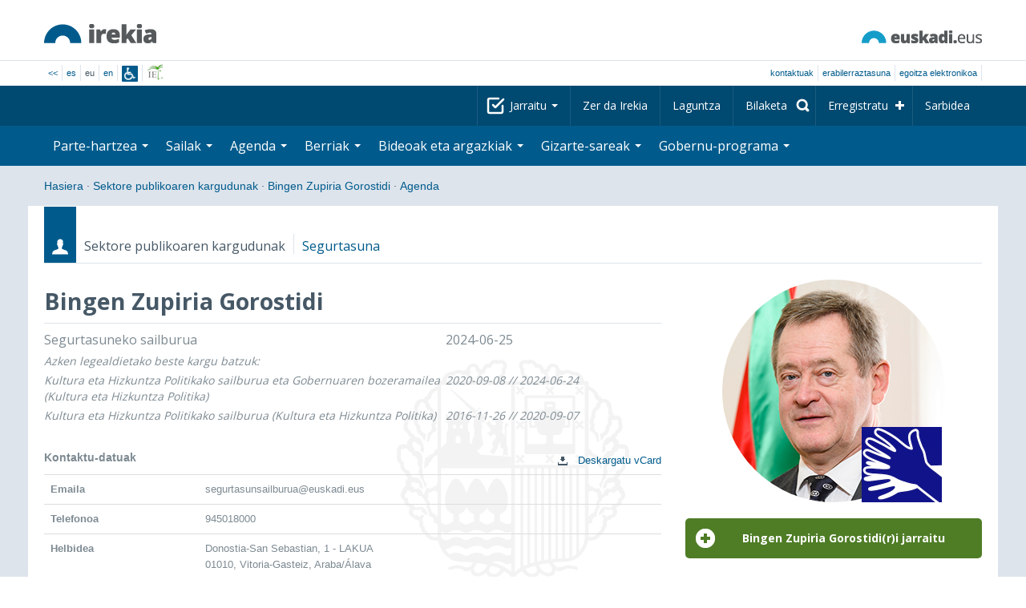

--- FILE ---
content_type: text/html; charset=utf-8
request_url: https://www.irekia.euskadi.eus/eu/politicians/4/events?day=4&month=5&year=2019
body_size: 12978
content:
<!DOCTYPE html>
<!-- paulirish.com/2008/conditional-stylesheets-vs-css-hacks-answer-neither/ -->
<!--[if lt IE 7]> <html class="no-js ie6 oldie" lang="eu"> <![endif]-->
<!--[if IE 7]>    <html class="no-js ie7 oldie" lang="eu"> <![endif]-->
<!--[if IE 8]>    <html class="no-js ie8 oldie" lang="eu"> <![endif]-->
<!--[if IE 9]>    <html class="no-js ie9" lang="eu"> <![endif]-->

<!-- Consider adding an manifest.appcache: h5bp.com/d/Offline -->
<!--[if gt IE 8]><!--> <html class="no-js" lang="eu"> <!--<![endif]-->
<head>
  <meta http-equiv="content-type" content="text/html; charset=UTF-8">
  <!-- <meta charset="utf-8"> -->
  <!-- <meta http-equiv="Content-Script-Type" content="text/javascript"> -->
  <!-- <meta http-equiv="Content-Style-Type" content="text/css"> -->
  <meta http-equiv="X-UA-Compatible" content="IE=edge">

  <meta name="Description" lang="eu" content="Eusko Jaurlaritza - Gobierno Vascon gardentasuna eta herritarren parte-hartzea">
  <meta name="Keywords" lang="eu" content="Euskadi, País Vasco, Eusko Jaurlaritza - Gobierno Vasco, transparencia, participación ciudadana, gobierno abierto, Irekia,    Eusko Jaurlaritza, Lehendakari, gardentasuna, herritarren parte-hartzea, gobernu irekia, Basque Country,    Basque Government, Open Government, Transparency">
  <meta name="author" content="Irekia">
  
  <meta name="csrf-token" content="wUlV_GFaJwpLWh8xhQvP2pfC4tOHMWETopUEvYto8APlRG7BNAU4dIE5huxZAmPjVUHVO6OY6gnk1pQD1A6s6w">
  <meta name="csrf-param" content="authenticity_token">

<script defer data-domain="irekia.euskadi.eus" src="https://ef820.efaber.net/js/plausible.js"></script>
<script defer data-domain="irekia.euskadi.eus" src="https://pl.irekia.euskadi.eus/js/plausible.js"></script>

  <!-- Mobile viewport optimized: j.mp/bplateviewport -->
  <meta name="viewport" content="width=1210">
  <meta name="theme-color" content="#EAEAEA">
  
  <meta property="fb:pages" content="1567494823469990">
  <meta property="fb:pages" content="416723460540">

  <meta name="mobile-web-app-capable" content="yes">
<meta name="application-name" content="Irekia">

<!-- Add to homescreen for Safari on iOS -->
<meta name="apple-mobile-web-app-capable" content="yes">
<meta name="apple-mobile-web-app-status-bar-style" content="black">
<meta name="apple-mobile-web-app-title" content="Irekia">
<link rel="apple-touch-icon" sizes="57x57" href="/assets/apple/apple-icon-57x57-be1d137ac222461c1bacb0c0e08088863aa79a318161b07a51dc89ff27e64e41.png">
<link rel="apple-touch-icon" sizes="60x60" href="/assets/apple/apple-icon-60x60-3ad1372ed821339690b2ab531ec990a1ba907f72935c3d6e79e691ee0be428df.png">
<link rel="apple-touch-icon" sizes="72x72" href="/assets/apple/apple-icon-72x72-1f62d24a0386e27fdfb6b0ca74e981fd6cb4930dda5b1252badc242601dd74fe.png">
<link rel="apple-touch-icon" sizes="76x76" href="/assets/apple/apple-icon-76x76-77092c93247c2715529c69a99b633ccaa2828c00e1179ec112a8ee6f33a8a969.png">
<link rel="apple-touch-icon" sizes="114x114" href="/assets/apple/apple-icon-114x114-022d4ff43f290b24885f2e40af5b06f24fe689a451c04dff2e17ac0eed937f00.png">
<link rel="apple-touch-icon" sizes="120x120" href="/assets/apple/apple-icon-120x120-534b4e86a1deea311e0b77e32f616e6a84ffa27ca7855a5b78e92eea5122f408.png">
<link rel="apple-touch-icon" sizes="144x144" href="/assets/apple/apple-icon-144x144-56226caf2f7c35c34584c5ac6badeb502b943a1f858ae14a67fdbd3cbe8c4650.png">
<link rel="apple-touch-icon" sizes="152x152" href="/assets/apple/apple-icon-152x152-ed34a64e71e27a04b265c0a737210d207ec49b1016c14b7517d9479a0ca3ccd2.png">
<link rel="apple-touch-icon" sizes="180x180" href="/assets/apple/apple-icon-180x180-d659c1f7ed312aa92b3a5e1e0779c80563acc1bfa3fcc5f1a4ae028e18259f02.png">
<link rel="icon" type="image/png" sizes="192x192"  href="/assets/apple/android-icon-192x192-4f3e938d9ff6d12e65f38e45c915224cb8059def4e914a52f26372aafe4d31a2.png">

  <title>Irekia Eusko Jaurlaritza - Gobierno Vasco :: Ekitaldiak Bingen Zupiria Gorostidi 2019-05-04</title>
  <link rel="shortcut icon" href="/assets/favicon-2d77853a4c7708ecf021941c0d854a6c4ff5b860bdd4aa8e98de83b9ae22ead4.ico">

  <link rel="stylesheet" href="/assets/application-64a10607cd2f7bce28398062bc5c549fc5134fa0a3aab9d492351a0c93804271.css" />
  <link rel="stylesheet" href="/assets/public/events-7d5423633363b3751ad4e2c253072f975606173b9fc37383e475899bfb8d3004.css" />
  <link rel="stylesheet" href="/assets/public/print-405c890ce808a6e9ea8b458f56ac898ef4f527104f5a181fa08abf4726feadff.css" media="print" />
  

  <script src="/assets/modernizr-2.6.2.min-e9773a69d4d509faccb3cab64446e38606ed4e0deb9b02318b36a5298f951e34.js"></script>
<script src="/assets/jquery-1.10.0.min-ec93424be84325aca725334dba51f7ca1b094d3db846c82666c819e996a124fc.js"></script>
  
    <script src="/assets/public/irekia_tracking-410207477df6aeb02b659efb5926ae57e89908974c154600340ee2cb9c3eade3.js"></script>

<!-- ANALYTICS initializaton -->
<script type="text/javascript">

  var Irekia = {};

  (function(i,s,o,g,r,a,m){i['GoogleAnalytcsObject']=r;i[r]=i[r]||function(){
    (i[r].q=i[r].q||[]).push(arguments)},i[r].l=1*new Date();a=s.createElement(o),
    m=s.getElementsByTagName(o)[0];a.async=1;a.src=g;m.parentNode.insertBefore(a,m)
    })(window,document,'script','//www.google-analytics.com/analytics.js','ga');
  
  
    ga('create', 'UA-10951282-1', 'auto');

  ga('send', 'pageview');
    
  ga('set', 'dimension1', 'Ciudadanos')
ga('set', 'dimension2', 'Agenda');
  
</script>


  
  
  

  <script src="https://insuit.net/i4tservice/insuit-app.js" async="async" type="text/javascript" data-insuit-id="insuit"></script>
</head>

<body>
  

  <div class="alert alert-warning alert-dismissable fade in text-center hidden donotprint" id="iexplorer_warning">
    <button class="close" data-dismiss="alert" aria-label="Close"><span aria-hidden="true">&times;</span></button>
    <p>Atari honek ez du bere funtzionamendu osoa bermatzen iExplorer nabigatzailearen bertsio desberdinetan. Edozein anormaltasun antzematen badu, mesedez, beste nabigatzaile bat erabil ezazu.</p>
  </div>
  
  <header>
    <div id='header_logos' class="container">
  <div class='row-fluid'>
    <a class="logo pull-left" href="/?locale=eu"><img alt="Irekia logo" src="/assets/logo-02aaf8760688708ce9d03974458c9119364c2320f2ebd4a0fffc0e184d546aed.png" /></a>
    <a class="net_logo pull-right" rel="external" href="https://www.euskadi.eus/hasiera/"><img alt="Euskadi.net" src="/assets/euskadi_eus_logo-55cd4f4b32e41d8d50fba0d52264d1df7dc4c66c9147e0f3b11c52377ed28a5e.png" /></a>
    
  </div>  
</div>
<div id='header_tools_container' class='fullcontainer'>
  <div id='header_tools' class="container">
    <ul class="languages pull-left">                    
      <li><a class="passive" href="/lang">&lt;&lt;</a></li>
        <li><a href="/es/politicians/4/events?day=4&amp;month=5&amp;year=2019">es</a></li>
        <li>eu</li>
        <li><a href="/en/politicians/4/events?day=4&amp;month=5&amp;year=2019">en</a></li>
        <li class='insuit'>
          <a id='insuit' rel='canonical' href='#'><span>Insuit</span></a>
        </li>
      <li class='lectura_facil eu'>
        <a href="/lf?locale=eu">
          <span>Irakurketa Erraza</span>
</a>      </li>
    </ul>
    <ul class="user_options pull-right">
        <li >
          <a data-popup="true" rel="external" href="https://www.euskadi.eus/kontaktua/-/harremanetan-jartzeko-internet-telefonoa-eta-aurrez-aurre/">Kontaktuak</a>
        </li>
        <li >
          <a data-popup="true" rel="external" href="https://www.euskadi.eus/eusko-jaurlaritza/-/erabilerraztasuna-euskadieus/">Erabilerraztasuna</a>
        </li>
        <li class=last>
          <a title="Eusko Jaurlaritza - Gobierno Vascoren izapideak ingurune seguruan" data-popup="true" rel="external" href="https://www.euskadi.eus/egoitza-elektronikoa/">egoitza elektronikoa</a>
        </li>
    </ul>
  </div>
</div>

    <nav id='nav_top' class='fullcontainer'>
  <div class='container'>
    <div class='navbar'>
      <div class='navbar-inner'>
        <ul class='nav pull-right'>
          <li class='dropdown nav_follow'>
            <a class="dropdown-toggle" data-toggle="dropdown" href="#">
              Jarraitu
              <b class='caret'></b>
</a>            <ul class='dropdown-menu follow_irekia'>
                <li><a class="x_twitter follow" rel="external" href="https://twitter.com/irekia"><span>Irekia Xen</span></a></li>
                <li><a class="facebook follow" rel="external" href="https://www.facebook.com/pages/Irekia/416723460540"><span>Irekia Facebooken</span></a></li>
                <li><a class="youtube follow" rel="external" href="https://www.youtube.com/irekia"><span>Irekia YouTuben</span></a></li>
                <li><a class="instagram follow" rel="external" href="https://www.instagram.com/irekiaejgv/"><span>Irekia Instagramen</span></a></li>
                <li><a class="linkedin follow" rel="external" href="https://es.linkedin.com/company/irekia-euskojaurlaritza-gobiernovasco"><span>Irekia Linkedinen</span></a></li>
                <li><a class="tiktok follow" rel="external" href="https://www.tiktok.com/@irekiaejgv"><span>Irekia TikToken</span></a></li>
                <li><a class="threads follow" rel="external" href="https://www.threads.net/@irekiaejgv"><span>Irekia Threadsen</span></a></li>
                <li><a class="gob_eus_x_twitter follow" rel="external" href="https://twitter.com/Gob_eus"><span>gob_eus Xen</span></a></li>
                <li><a class="gob_eus_facebook follow" rel="external" href="https://www.facebook.com/EuskoJaurlaritza"><span>gob_eus Facebooken</span></a></li>
                <li><a class="gob_eus_linkedin follow" rel="external" href="https://es.linkedin.com/company/eusko-jaurlaritza-gobierno-vasco"><span>gob_eus Linkedinen</span></a></li>
            </ul>
          </li>
          <li>
            <a href="/eu/site/page/about">Zer da Irekia</a>
          </li>
          <li>
            <a href="/eu/site/page/help">Laguntza</a>
          </li> 
          <li class='nav_search'>
            <a class="search_label" href="/eu/search/new"><span>Bilaketa</span></a>
            <form class="navbar-search search_form" style="display:none" role="search" action="/eu/search" accept-charset="UTF-8" method="post"><input type="hidden" name="authenticity_token" value="9amDNWK7UkSstN8qpvVVWKdAF_aeGwN1QsKf9_dqpCxiYqbB3eKxTAaRtab0b4BlgfhPoI2veZ4x8zZ-erqVEw" autocomplete="off" />
              <input type="hidden" name="key" id="key" value="keyword" autocomplete="off" />
              <input type="hidden" name="new" id="new" value="true" autocomplete="off" />
              <input type="text" name="value" id="value" value="" aria-label="Bilaketa" />
              <input type="submit" name="commit" value="Bilatu" />
</form>          </li>
            <li class='dropdown nav_signup'>
              <a class="dropdown-toggle dropdown-remote register" data-source="/eu/people/intro" data-toggle="dropdown" href="/eu/people/intro">Erregistratu</a>
              <div class='dropdown-menu'>
                <div class='dropdown-menu-content container'>
                  <div class="spinner"><img alt="" src="/assets/ajax-loader-c6f6eb10a4472f02adf0f74f0805afb04a0bd0f4644a1eeff94d9b36d2ffeaf6.gif" /></div>
                </div>  
              </div>
            </li>
            <li class='dropdown nav_login'>
              <a class="dropdown-toggle dropdown-remote login" data-source="/eu/login" data-toggle="dropdown" href="/eu/login">Sarbidea</a>
              <div class='dropdown-menu'>
                <div class='dropdown-menu-content container'>
                  <div class="spinner"><img alt="" src="/assets/ajax-loader-c6f6eb10a4472f02adf0f74f0805afb04a0bd0f4644a1eeff94d9b36d2ffeaf6.gif" /></div>
                </div>  
              </div>
            </li>
        </ul>
      </div>
    </div>
  </div>
</nav>

    <nav role='navigation' id='nav_bottom' class='fullcontainer'>
  <div class='container'>
    <div class='navbar'>
      <div class='navbar-inner'>
        <ul class='nav pull-left'>
          <li class='dropdown proposals'>
            <a class="dropdown-toggle dropdown-remote proposals" data-source="/eu/proposals/summary" data-toggle="dropdown" id="proposalsDropdownMenuButton" aria-expanded="false" href="/eu/proposals">Parte-hartzea <b class='caret'></b></a>
            <div class='dropdown-menu proposals' aria-labelledby="proposalsDropdownMenuButton"> 
              <div class='dropdown-menu-content row-fluid'>
                <div class='span4'>
                  <ul class='nav-list'>
  <li><a href="/eu/proposals">Herritarren eskaerak</a></li>
  <li><a href="/eu/debates">Gobernuaren proposamenak</a></li>
  <li><a href="/eu/answers">Gobernuaren erantzunak</a></li>
  <li><a href="/eu/surveys">Inkestak</a></li>
  <li><a href="/eu/site/feeds">Albisteen RSS</a></li>
  <li><a href="/eu/pages/35812">Europan parte-hartzea</a>
  <li><a rel="external" target="_blank" href="http://www.ogp.euskadi.eus/hasiera/">OGP Euskadi</a>
</ul>

                </div>
                <div class='span8'>                  
                  <div class="spinner"><img alt="" src="/assets/ajax-loader-c6f6eb10a4472f02adf0f74f0805afb04a0bd0f4644a1eeff94d9b36d2ffeaf6.gif" /><span class="spinner_text">Azken eskaerak eta proposamenak kargatzen...</span></div>
                </div>
              </div>
            </div>
          </li>
          <li class='dropdown departments'>
            <a class="dropdown-toggle" data-toggle="dropdown" href="/eu/departments">Sailak <b class='caret'></b></a>
            <div class='dropdown-menu departments w-auto'>
              <div class='dropdown-menu-content'>
                <ul class='nav-list departments'>
                    <li class="text-nowrap"><a href="/eu/departments/118-lehendakaritza">Lehendakaritza</a></li>
                    <li class="text-nowrap"><a href="/eu/departments/119-kultura-eta-hizkuntza-politika">Kultura eta Hizkuntza Politika</a></li>
                    <li class="text-nowrap"><a href="/eu/departments/120-ekonomia-lana-eta-enplegua">Ekonomia, Lana eta Enplegua</a></li>
                    <li class="text-nowrap"><a href="/eu/departments/121-ogasun-eta-finantzak">Ogasun eta Finantzak</a></li>
                    <li class="text-nowrap"><a href="/eu/departments/122-gobernantza-administrazio-digitala-eta-autogobernua">Gobernantza, Administrazio Digitala eta Autogobernua</a></li>
                    <li class="text-nowrap"><a href="/eu/departments/123-industria-trantsizio-energetikoa-eta-jasangarritasuna">Industria, Trantsizio Energetikoa eta Jasangarritasuna</a></li>
                    <li class="text-nowrap"><a href="/eu/departments/124-segurtasuna">Segurtasuna</a></li>
                    <li class="text-nowrap"><a href="/eu/departments/125-hezkuntza">Hezkuntza</a></li>
                    <li class="text-nowrap"><a href="/eu/departments/126-etxebizitza-eta-hiri-agenda">Etxebizitza eta Hiri Agenda</a></li>
                    <li class="text-nowrap"><a href="/eu/departments/127-osasuna">Osasuna</a></li>
                    <li class="text-nowrap"><a href="/eu/departments/128-ongizatea-gazteria-eta-erronka-demografikoa">Ongizatea, Gazteria eta Erronka Demografikoa</a></li>
                    <li class="text-nowrap"><a href="/eu/departments/129-mugikortasun-jasangarria">Mugikortasun Jasangarria</a></li>
                    <li class="text-nowrap"><a href="/eu/departments/130-zientzia-unibertsitate-eta-berrikuntza">Zientzia, Unibertsitate eta Berrikuntza</a></li>
                    <li class="text-nowrap"><a href="/eu/departments/131-turismoa-merkataritza-eta-kontsumoa">Turismoa, Merkataritza eta Kontsumoa</a></li>
                    <li class="text-nowrap"><a href="/eu/departments/132-elikadura-landa-garapena-nekazaritza-eta-arrantza">Elikadura, Landa Garapena, Nekazaritza eta Arrantza</a></li>
                    <li class="text-nowrap"><a href="/eu/departments/133-justizia-eta-giza-eskubideak">Justizia eta Giza Eskubideak</a></li>
                  <li class="divider" style="background-color: transparent;">&nbsp;</li>
                  <li><a href="/eu/departments">Ikuspegi orokorra</a></li>
                  <li><a href="/eu/politicians">Sektore publikoaren kargudunak</a></li>
                </ul>
              </div>
            </div>
          </li>
          <li class='dropdown events'>
            <a class="dropdown-toggle dropdown-remote events" data-source="/eu/events/summary" data-toggle="dropdown" href="/eu/events">Agenda <b class='caret'></b></a>
            <div class='dropdown-menu events'> 
              <div class='dropdown-menu-content row-fluid'>
                <div class='span4'>
                    
<div class='calendar calendar_container '>
  <div class="content">
    <div class="clearfix">
      
              <div class="cal_nav">
        <ul class="month_names">
        <li class="prev_month_link"></li>
        <li class="current_month"><span class="current may"><span>2019 maiatza</span></span></li>
        <li class="next_month_link"></li>
        </ul>
        </div>
        <div class="cal_table_a">
        <div class="cal_table_b">
        <div class="cal_table_c">
        <div class="cal_table_d">
        <table class="calendar">
          <thead class="visually-hidden">
            <tr class="day_names"><th scope="col" class="monday"><abbr title="Astelehena">Astel</abbr></th><th scope="col" class="tuesday"><abbr title="Asteartea">Astear</abbr></th><th scope="col" class="wednesday"><abbr title="Asteazkena">Asteaz</abbr></th><th scope="col" class="thursday"><abbr title="Osteguna">Oste</abbr></th><th scope="col" class="friday"><abbr title="Ostirala">Osti</abbr></th><th scope="col" class="saturday"><abbr title="Larunbata">Lar</abbr></th><th scope="col" class="sunday"><abbr title="Igandea">Igan</abbr></th></tr>
          </thead>
          <tbody>
            <tr><td class="day otherMonth normalDay empty day1" id="d29_4"><div class="day_number"><a class="day_number" href="/eu/politicians/4/events?day=29&amp;month=4&amp;year=2019#middle">29</a></div></td><td class="day otherMonth normalDay f1to3events day2" id="d30_4"><div class="day_number"><a class="day_number" href="/eu/politicians/4/events?day=30&amp;month=4&amp;year=2019#middle">30</a></div><div class="events"><a href="/eu/events?day=30&amp;month=4&amp;politician_id=4&amp;year=2019">ekitaldi 1</a></div></td><td class="day normalDay empty day3" id="d1_5"><div class="day_number"><a class="day_number" href="/eu/politicians/4/events?day=1&amp;month=5&amp;year=2019#middle">1</a></div></td><td class="day normalDay empty day4" id="d2_5"><div class="day_number"><a class="day_number" href="/eu/politicians/4/events?day=2&amp;month=5&amp;year=2019#middle">2</a></div></td><td class="day normalDay f1to3events day5" id="d3_5"><div class="day_number"><a class="day_number" href="/eu/politicians/4/events?day=3&amp;month=5&amp;year=2019#middle">3</a></div><div class="events"><a href="/eu/events?day=3&amp;month=5&amp;politician_id=4&amp;year=2019">2 ekitaldi </a></div></td><td class="day weekend f1to3events day6" id="d4_5"><div class="day_number"><a class="day_number" href="/eu/politicians/4/events?day=4&amp;month=5&amp;year=2019#middle">4</a></div><div class="events"><a href="/eu/events?day=4&amp;month=5&amp;politician_id=4&amp;year=2019">3 ekitaldi </a></div></td><td class="day weekend empty day0" id="d5_5"><div class="day_number"><a class="day_number" href="/eu/politicians/4/events?day=5&amp;month=5&amp;year=2019#middle">5</a></div></td></tr><tr><td class="day normalDay empty day1" id="d6_5"><div class="day_number"><a class="day_number" href="/eu/politicians/4/events?day=6&amp;month=5&amp;year=2019#middle">6</a></div></td><td class="day normalDay empty day2" id="d7_5"><div class="day_number"><a class="day_number" href="/eu/politicians/4/events?day=7&amp;month=5&amp;year=2019#middle">7</a></div></td><td class="day normalDay f1to3events day3" id="d8_5"><div class="day_number"><a class="day_number" href="/eu/politicians/4/events?day=8&amp;month=5&amp;year=2019#middle">8</a></div><div class="events"><a href="/eu/events?day=8&amp;month=5&amp;politician_id=4&amp;year=2019">ekitaldi 1</a></div></td><td class="day normalDay f1to3events day4" id="d9_5"><div class="day_number"><a class="day_number" href="/eu/politicians/4/events?day=9&amp;month=5&amp;year=2019#middle">9</a></div><div class="events"><a href="/eu/events?day=9&amp;month=5&amp;politician_id=4&amp;year=2019">ekitaldi 1</a></div></td><td class="day normalDay empty day5" id="d10_5"><div class="day_number"><a class="day_number" href="/eu/politicians/4/events?day=10&amp;month=5&amp;year=2019#middle">10</a></div></td><td class="day weekend f1to3events day6" id="d11_5"><div class="day_number"><a class="day_number" href="/eu/politicians/4/events?day=11&amp;month=5&amp;year=2019#middle">11</a></div><div class="events"><a href="/eu/events?day=11&amp;month=5&amp;politician_id=4&amp;year=2019">ekitaldi 1</a></div></td><td class="day weekend empty day0" id="d12_5"><div class="day_number"><a class="day_number" href="/eu/politicians/4/events?day=12&amp;month=5&amp;year=2019#middle">12</a></div></td></tr><tr><td class="day normalDay f1to3events day1" id="d13_5"><div class="day_number"><a class="day_number" href="/eu/politicians/4/events?day=13&amp;month=5&amp;year=2019#middle">13</a></div><div class="events"><a href="/eu/events?day=13&amp;month=5&amp;politician_id=4&amp;year=2019">ekitaldi 1</a></div></td><td class="day normalDay empty day2" id="d14_5"><div class="day_number"><a class="day_number" href="/eu/politicians/4/events?day=14&amp;month=5&amp;year=2019#middle">14</a></div></td><td class="day normalDay f1to3events day3" id="d15_5"><div class="day_number"><a class="day_number" href="/eu/politicians/4/events?day=15&amp;month=5&amp;year=2019#middle">15</a></div><div class="events"><a href="/eu/events?day=15&amp;month=5&amp;politician_id=4&amp;year=2019">ekitaldi 1</a></div></td><td class="day normalDay f1to3events day4" id="d16_5"><div class="day_number"><a class="day_number" href="/eu/politicians/4/events?day=16&amp;month=5&amp;year=2019#middle">16</a></div><div class="events"><a href="/eu/events?day=16&amp;month=5&amp;politician_id=4&amp;year=2019">3 ekitaldi </a></div></td><td class="day normalDay f1to3events day5" id="d17_5"><div class="day_number"><a class="day_number" href="/eu/politicians/4/events?day=17&amp;month=5&amp;year=2019#middle">17</a></div><div class="events"><a href="/eu/events?day=17&amp;month=5&amp;politician_id=4&amp;year=2019">2 ekitaldi </a></div></td><td class="day weekend empty day6" id="d18_5"><div class="day_number"><a class="day_number" href="/eu/politicians/4/events?day=18&amp;month=5&amp;year=2019#middle">18</a></div></td><td class="day weekend f1to3events day0" id="d19_5"><div class="day_number"><a class="day_number" href="/eu/politicians/4/events?day=19&amp;month=5&amp;year=2019#middle">19</a></div><div class="events"><a href="/eu/events?day=19&amp;month=5&amp;politician_id=4&amp;year=2019">2 ekitaldi </a></div></td></tr><tr><td class="day normalDay empty day1" id="d20_5"><div class="day_number"><a class="day_number" href="/eu/politicians/4/events?day=20&amp;month=5&amp;year=2019#middle">20</a></div></td><td class="day normalDay f1to3events day2" id="d21_5"><div class="day_number"><a class="day_number" href="/eu/politicians/4/events?day=21&amp;month=5&amp;year=2019#middle">21</a></div><div class="events"><a href="/eu/events?day=21&amp;month=5&amp;politician_id=4&amp;year=2019">ekitaldi 1</a></div></td><td class="day normalDay empty day3" id="d22_5"><div class="day_number"><a class="day_number" href="/eu/politicians/4/events?day=22&amp;month=5&amp;year=2019#middle">22</a></div></td><td class="day normalDay empty day4" id="d23_5"><div class="day_number"><a class="day_number" href="/eu/politicians/4/events?day=23&amp;month=5&amp;year=2019#middle">23</a></div></td><td class="day normalDay f1to3events day5" id="d24_5"><div class="day_number"><a class="day_number" href="/eu/politicians/4/events?day=24&amp;month=5&amp;year=2019#middle">24</a></div><div class="events"><a href="/eu/events?day=24&amp;month=5&amp;politician_id=4&amp;year=2019">ekitaldi 1</a></div></td><td class="day weekend f1to3events day6" id="d25_5"><div class="day_number"><a class="day_number" href="/eu/politicians/4/events?day=25&amp;month=5&amp;year=2019#middle">25</a></div><div class="events"><a href="/eu/events?day=25&amp;month=5&amp;politician_id=4&amp;year=2019">ekitaldi 1</a></div></td><td class="day weekend empty day0" id="d26_5"><div class="day_number"><a class="day_number" href="/eu/politicians/4/events?day=26&amp;month=5&amp;year=2019#middle">26</a></div></td></tr><tr><td class="day normalDay f1to3events day1" id="d27_5"><div class="day_number"><a class="day_number" href="/eu/politicians/4/events?day=27&amp;month=5&amp;year=2019#middle">27</a></div><div class="events"><a href="/eu/events?day=27&amp;month=5&amp;politician_id=4&amp;year=2019">ekitaldi 1</a></div></td><td class="day normalDay empty day2" id="d28_5"><div class="day_number"><a class="day_number" href="/eu/politicians/4/events?day=28&amp;month=5&amp;year=2019#middle">28</a></div></td><td class="day normalDay f1to3events day3" id="d29_5"><div class="day_number"><a class="day_number" href="/eu/politicians/4/events?day=29&amp;month=5&amp;year=2019#middle">29</a></div><div class="events"><a href="/eu/events?day=29&amp;month=5&amp;politician_id=4&amp;year=2019">ekitaldi 1</a></div></td><td class="day normalDay f1to3events day4" id="d30_5"><div class="day_number"><a class="day_number" href="/eu/politicians/4/events?day=30&amp;month=5&amp;year=2019#middle">30</a></div><div class="events"><a href="/eu/events?day=30&amp;month=5&amp;politician_id=4&amp;year=2019">ekitaldi 1</a></div></td><td class="day normalDay f1to3events day5" id="d31_5"><div class="day_number"><a class="day_number" href="/eu/politicians/4/events?day=31&amp;month=5&amp;year=2019#middle">31</a></div><div class="events"><a href="/eu/events?day=31&amp;month=5&amp;politician_id=4&amp;year=2019">ekitaldi 1</a></div></td><td class="day otherMonth weekend f1to3events day6" id="d1_6"><div class="day_number"><a class="day_number" href="/eu/politicians/4/events?day=1&amp;month=6&amp;year=2019#middle">1</a></div><div class="events"><a href="/eu/events?day=1&amp;month=6&amp;politician_id=4&amp;year=2019">ekitaldi 1</a></div></td><td class="day otherMonth weekend f1to3events day0" id="d2_6"><div class="day_number"><a class="day_number" href="/eu/politicians/4/events?day=2&amp;month=6&amp;year=2019#middle">2</a></div><div class="events"><a href="/eu/events?day=2&amp;month=6&amp;politician_id=4&amp;year=2019">ekitaldi 1</a></div></td></tr>
          </tbody>
        </table>
        </div>
        </div>
        </div>
        </div>
        <div class="cal_nav bottom">
        <ul class="month_names">
        <li class="prev_month_link"></li>
        <li class="current_month"><span class="current may"><span>2019 maiatza</span></span></li>
        <li class="next_month_link"></li>
        </ul>
        </div>

    </div>
  </div>  


</div>  


                </div>
                <div class='span8'>                  
                  <div class="spinner"><img alt="" src="/assets/ajax-loader-c6f6eb10a4472f02adf0f74f0805afb04a0bd0f4644a1eeff94d9b36d2ffeaf6.gif" /><span class="spinner_text">Datozen gertaerak kargatzen...</span></div>
                </div>
              </div>
            </div>
          </li>
          <li class='dropdown news'>
            <a class="dropdown-toggle dropdown-remote news" data-source="/eu/news/summary" data-toggle="dropdown" href="/eu/news">Berriak <b class='caret'></b></a>
            <div class='dropdown-menu news'> 
              <div class='dropdown-menu-content row-fluid'>
                <div class='span5'>
                  <div class='menu_heading'>Kontsultatu berriak sailka</div>
<ul class='nav-list departments'>
    <li><a href="/eu/departments/118/news#middle">Lehendakaritza</a></li>
    <li><a href="/eu/departments/119/news#middle">Kultura eta Hizkuntza Politika</a></li>
    <li><a href="/eu/departments/120/news#middle">Ekonomia, Lana eta Enplegua</a></li>
    <li><a href="/eu/departments/121/news#middle">Ogasun eta Finantzak</a></li>
    <li><a href="/eu/departments/122/news#middle">Gobernantza, Administrazio Digitala eta Autogobernua</a></li>
    <li><a href="/eu/departments/123/news#middle">Industria, Trantsizio Energetikoa eta Jasangarritasuna</a></li>
    <li><a href="/eu/departments/124/news#middle">Segurtasuna</a></li>
    <li><a href="/eu/departments/125/news#middle">Hezkuntza</a></li>
    <li><a href="/eu/departments/126/news#middle">Etxebizitza eta Hiri Agenda</a></li>
    <li><a href="/eu/departments/127/news#middle">Osasuna</a></li>
    <li><a href="/eu/departments/128/news#middle">Ongizatea, Gazteria eta Erronka Demografikoa</a></li>
    <li><a href="/eu/departments/129/news#middle">Mugikortasun Jasangarria</a></li>
    <li><a href="/eu/departments/130/news#middle">Zientzia, Unibertsitate eta Berrikuntza</a></li>
    <li><a href="/eu/departments/131/news#middle">Turismoa, Merkataritza eta Kontsumoa</a></li>
    <li><a href="/eu/departments/132/news#middle">Elikadura, Landa Garapena, Nekazaritza eta Arrantza</a></li>
    <li><a href="/eu/departments/133/news#middle">Justizia eta Giza Eskubideak</a></li>
</ul>

<ul class='nav-list departments'>
    <li>
      <a href="/eu/search/1060990">
        <img style="max-height: 20px" alt="" src="/assets/logos/kpe_logo-5138682b346c655008cbf2d6d29cc9706e36991e58b4c32bfb10d3b0217cddc3.png" />
        Pliken irekiera
</a>    </li>
  <li><a href="/eu/bulletin_subscriptions">Berrien buletineko harpidetza</a></li>
</ul>

                </div>
                <div class='span7'>                  
                  <div class="spinner"><img alt="" src="/assets/ajax-loader-c6f6eb10a4472f02adf0f74f0805afb04a0bd0f4644a1eeff94d9b36d2ffeaf6.gif" /><span class="spinner_text">Azken berriak kargatzen...</span></div>
                </div>
              </div>
            </div>
          </li>
          <li class='dropdown videos_photos'>
            <a class="dropdown-toggle dropdown-remote videos" data-source="/eu/web_tv/summary" data-toggle="dropdown" href="/eu/web_tv">Bideoak eta argazkiak <b class='caret'></b></a>
            <div class='dropdown-menu videos_photos pull-right'> 
              <div class='dropdown-menu-content row-fluid'>
                <div class='span4'>
                  <ul class='nav-list'>
  <li><a href="/eu/web_tv">Bideoak</a></li>
  <li class='indented'><a href="/eu/web_tv/closed_captions">Azpititulatutako bideoak (beta)</a></li>
  <li><a href="/eu/albums">Argazkiak</a></li>
  <!--<li></li>
  <li></li>
  <li></li>-->
</ul>

                </div>
                <div class='span8'>                  
                  <div class="spinner"><img alt="" src="/assets/ajax-loader-c6f6eb10a4472f02adf0f74f0805afb04a0bd0f4644a1eeff94d9b36d2ffeaf6.gif" /><span class="spinner_text">Erreportai nabarmenduak kargatzen...</span></div>
                </div>
              </div>
            </div>
          </li>
          <li class='dropdown snetworks'>
            <a class="dropdown-toggle dropdown-link" data-toggle="dropdown" href="/eu/site/snetworking">Gizarte-sareak <b class='caret'></b></a>
            <div class='dropdown-menu snetworks pull-right'>
              <div class='dropdown-menu-content row-fluid'>
                <div class='span4'>
                  <ul class='nav-list'>
                    <li><a href="/eu/site/snetworking">Presentzia sareetan</a></li>
                    <!--<li></li>-->
                    <li><a href="/eu/site/page/mobile_apps">Mugikorretarako app-ak</a></li>
                  </ul>
                </div>
                <div class='span8'>
                  <div class='description'>
                    <p>Sare sozialen erabileraz eta garrantziaz ohartuta gaudela, Euskadin argitaratzen dena jasotzen dugu hementxe, bertan aipatutako ataletan sailkatuta.</p>
                  </div>
                </div>
              </div>
            </div>
          </li>
          <!--<li class='programa'>
          </li>-->
          <li class='dropdown programa'>
            <a class="dropdown-toggle dropdown-link" data-toggle="dropdown" href="/eu/site/page/programa_gobierno">Gobernu-programa <b class='caret'></b></a>
            <div class='dropdown-menu programa pull-right w-auto'>
              <div class='dropdown-menu-content row-fluid'>
                <ul class='nav-list'>
                  <li><span>Gobernu-programa: </span></li>
                  <li class='indented-with-bullet'><a rel="external" href="https://programa.irekia.euskadi.eus/?locale=eu">Jarduera-segimendua</a></li>
                  <li class='indented-with-bullet'><a href="https://bideoak2.euskadi.eus/paginas/page_98299/2024-2028_Gobernu_Programa_eu.pdf">Gobernu-programa (PDF)</a></li>
                  <!--<li class='indented-with-bullet'></li>-->
                  <li class='indented-with-bullet text-nowrap'><a rel="external" href="https://bideoak2.euskadi.eus/paginas/page_98299/LF_Programa_Gobierno_eu.pdf">Gobernu-Programa - Irakurketa Erraza (PDF)</a></li>
                  <!--<li class='indented'></li>
                  <li class='indented'></li>
                  <li class='indented'></li>-->
                  <li><a rel="external" href="https://www.euskadi.eus/web01-s1leheko/eu/?r01kQry=tC:euskadi;tF:planificacion_gobierno;tT:plan_gubernamental;m:contentName.LIKE._planest_xiileg,documentLanguage.EQ.eu;o:contentName.ASC;p:Inter">Plangintza estrategikoa</a></li>
                  <li><a rel="external" href="https://www.euskadi.eus/web01-s1leheko/eu/?r01kQry=tC:euskadi;tF:planificacion_gobierno;tT:proyecto_ley;m:contentName.LIKE._pley_xiileg,documentLanguage.EQ.eu;o:contentName.ASC;p:Inter">Legegintza programa</a></li> 
                  <!--<li></li>-->
                  <li><a rel="external" href="https://www.euskadi.eus/aurreko-legealdietako-planifikazioa/web01-s1leheko/eu/">Aurreko legealdietako planifikazioa</a></li>
                  <!--<li><span>: </span></li>-->
                  <!--<li class='indented-with-bullet'></li>-->
                  <!--<li class='indented-with-bullet'></li>-->
                  <!--<li class='indented-with-bullet'></li>-->
                  <!--<li class='indented-with-bullet'></li>-->
                </ul>
              </div>
            </div>
          </li>
        </ul>
      </div>
    </div>
  </div>
</nav>

  </header>
  
  <div id="main" class="fullcontainer events index">
    
<div class="breadcrumbs container">
  <ul>
    <li><a href="/?locale=eu">Hasiera</a> <span class="divider">&middot;</span></li>
      <li><a href="/eu/politicians">Sektore publikoaren kargudunak</a> <span class="divider">&middot;</span></li>
      <li><a href="/eu/politicians/4-bingen-zupiria-gorostidi">Bingen Zupiria Gorostidi</a> <span class="divider">&middot;</span></li>
      <li class="active"><a href="/eu/politicians/4-bingen-zupiria-gorostidi/events">Agenda</a></li>
  </ul>
</div>


      
<div class='section container politicians summary intro'>
  
<div class='context'>
  <span class="ribbon politicians"></span>
  <span class='type'>Sektore publikoaren kargudunak</span>
  <span class="area"><a href="/eu/departments/124-segurtasuna">Segurtasuna</a></span>
</div>

  <div class='section_main row-fluid'>
    <div class='section_content span8'>
      <div class='politicians summary'>
        <h1 class='title'>Bingen Zupiria Gorostidi</h1>
          <div class='position'>
            <table class="table">
              <thead class="visually-hidden">
                <tr>
                  <th>Karguak</th>
                  <th>Hasiera data - Bukaera data</th>
                </tr>
              </thead>
              <tr class="">
  <td class="role_name">
    Segurtasuneko sailburua
        
  </td>  
  <td class="dates">
       2024-06-25
  </td>
</tr>
                <tr class="old_appointment">
                  <td>Azken legealdietako beste kargu batzuk: </td>
                  <td>&nbsp;</td>
                </tr>
                <tr class="old_appointment">
  <td class="role_name">
    Kultura eta Hizkuntza Politikako sailburua eta Gobernuaren bozeramailea
     (Kultura eta Hizkuntza Politika)    
  </td>  
  <td class="dates">
       2020-09-08 // 2024-06-24
  </td>
</tr><tr class="old_appointment">
  <td class="role_name">
    Kultura eta Hizkuntza Politikako sailburua
     (Kultura eta Hizkuntza Politika)    
  </td>  
  <td class="dates">
       2016-11-26 // 2020-09-07
  </td>
</tr>
            </table>
          </div>
        <div class='text'>
          <p></p>
        </div>

          <div class="politician_contact_data">
            <span>Kontaktu-datuak</span>
            <div class="politician_vcard">
              <a href="/eu/politicians/4.vcf">
                <img alt="VCard" src="/assets/icons/sidebar_downloads-a481b478c0bba326e65e67b28cc2c2750692e624c75b5d3c8e3f5ffc0452b8c4.png" />
                Deskargatu vCard
</a>            </div>
            
            <table class="table">
                <tr>
                  <th>Emaila</th>
                  <td>segurtasunsailburua@euskadi.eus</td>
                </tr>
                <tr>
                  <th>Telefonoa</th>
                  <td>945018000</td>
                </tr>
                <tr>
                  <th>Helbidea</th>
                  <td><p>Donostia-San Sebastian, 1 - LAKUA<br>01010, Vitoria-Gasteiz, Araba/Álava</p></td>
                </tr>
            </table>
          </div>
        
          <div class="politician_cv">
    <span>Curriculum Vitae:</span>
    <ul id="politician_cvs">
        <li>
          <div class="icon pdf"></div>
          <a title="zupiria_gorostidi_bingen_eu.pdf" class="download" target="_blank" href="/api/politicians/4/cv?locale=eu">zupiria_gorostidi_bingen_eu...</a>
          <span class="footer">100 KB (pdf)</span>
        </li>
    </ul>
  </div>

      </div>
    </div>
    <div class='section_aside span4'>
      <div class='aside_module politician_avatar'>
        <a href="https://www.irekia.euskadi.eus/eu/politicians/4-bingen-zupiria-gorostidi"><img class="avatar big_280" alt="Argazkia Bingen Zupiria Gorostidi" src="/api/politicians/4-bingen-zupiria-gorostidi/photo" /><span class="ieframe"> </span></a><div class="personal_sign "><img class="personal_sign_logo" alt="Zeinu pertsonala (GIF)" data-toggle="popover" data-placement="left" data-content="<div class=&quot;personal_sign_popover&quot;><img class=&quot;personal_sign_gif&quot; src=&quot;/uploads/politician/personal_sign/4/zupiria.gif&quot; /></div>" src="/assets/personal_sign_logo-42ef60394180d3502a086e29d3abe4b8b743be651aec30b511aae993bbd6521d.png" /></div>
      </div>
        <div class='following_form'>
             <form class="follow_button" data-type="html" data-remote="true" action="/eu/followings" accept-charset="UTF-8" method="post"><input type="hidden" name="authenticity_token" value="84KxU578IIwH886Grjl179mY5f-qUsUuVX3koBd2eRjQiZ9SAtYvdqjNJdf_gtMrkk5ftwsBbFvigG47riU_tQ" autocomplete="off" />
  <input value="4" autocomplete="off" type="hidden" name="following[followed_id]" id="following_followed_id" />
  <input value="Politician" autocomplete="off" type="hidden" name="following[followed_type]" id="following_followed_type" />
  <div class='btn_with_spinner inner_spinner'>
    <input type="submit" name="commit" value="Bingen Zupiria Gorostidi(r)i jarraitu" class="irekia_btn login-required btn_following add_following " />
  </div>
</form>
<script type='text/javascript'>
  $(document).ready(function(){
    followingForm.init();
  });
</script>

        </div>
        <div class="politician_qrcode">
          <a data-toggle="collapse" href="#politician_qrcode">QR kodearen bidez kontaktua inportatzea</a>
          <div id="politician_qrcode" class="collapse">
            <div class="politician_qrcode_title">Eskaneatu ondoko kodea kargu hau zure kontaktuei gehitzeko (vCard)
            </div>
            <img alt="VCard" src="/qr_codes/politicians/4.png" />
          </div>
        </div>
    </div>
  </div>
</div>

  <div class='nav_middle politician_nav container' id='middle'>
  <div class='row-fluid'>
    <div class='span12 tabs_container'>
      <ul class='nav nav-tabs nav_middle_tabs politician_tabs'>
        <li class="">
          <a href="/eu/politicians/4-bingen-zupiria-gorostidi/news#middle">BERRIAK</a>
        </li>
        <li class="active">
          <a href="/eu/politicians/4-bingen-zupiria-gorostidi/events#middle">EKITALDIAK</a>
        </li>
        <li class="">
          <a href="/eu/politicians/4-bingen-zupiria-gorostidi/videos#middle">BIDEOAK</a>
        </li>
        <li class="">
          <a href="/eu/politicians/4-bingen-zupiria-gorostidi/albums#middle">ALBUMAK</a>
        </li>
        <li class="">
        <a href="/eu/politicians/4/grafikoak_resources#middle">DATU EKONOMIKOAK</a>
        </li>
      </ul>
    </div>
  </div>
  
</div>



<div class='section container events index'>
  
  <div class='section_main row-fluid'>
    <div class="section_content span8">
      <div class="events index">
        <h1 class='section_heading'>Ekitaldiak Bingen Zupiria Gorostidi 2019-05-04</h1>
            <div style="clear:both;display: flex; justify-content: space-between; align-items: start;">
              
            </div>
        
<div class='filtered_content' id="filtered_content">
    <ul class='std_list events' id="list_items">
        
<li class="item event passed" id="e53843">
    <div class='item_thumbnail'>
      <a class="date_icon" href="https://www.irekia.euskadi.eus/eu/events/53843-bingen-zupiria-sailburua-gaztela-eta-leongo-egunean-izango-sestaon"><span class="month">Mai</span><span class="day">4</span></a>
      
    </div>

  <div class='item_content '>
    <p class='title'><a href="/eu/events/53843-bingen-zupiria-sailburua-gaztela-eta-leongo-egunean-izango-sestaon">Bingen Zupiria sailburua &#39;Gaztela eta Leongo Egunean&#39; izango da, Sestaon</a></p>

    <div class='date meta_article'>
  <i class='ico_date'></i>
  <div class='meta_text'>
    <span class='date_text date'>2019-05-04</span> 
      <span class="date_text time">12:00 - 12:30</span>
  </div>
</div>

    
    <div class='place meta_article'>
      <i class='ico_location'></i>
      <div class='meta_text'>
        Las Llanas frontoian, Sestao, Las Llanas kalea 10
      </div>
    </div>

    

    

    
    
    
  </div>
</li>

        
<li class="item event passed" id="e53916">
    <div class='item_thumbnail'>
      <a class="date_icon" href="https://www.irekia.euskadi.eus/eu/events/53916-bingen-zupiria-sailburua-alaves-eta-errealaren-arteko-derbian-izango"><span class="month">Mai</span><span class="day">4</span></a>
      
    </div>

  <div class='item_content '>
    <p class='title'><a href="/eu/events/53916-bingen-zupiria-sailburua-alaves-eta-errealaren-arteko-derbian-izango">Bingen Zupiria sailburua Alaves eta Errealaren arteko derbian izango da</a></p>

    <div class='date meta_article'>
  <i class='ico_date'></i>
  <div class='meta_text'>
    <span class='date_text date'>2019-05-04</span> 
      <span class="date_text time">18:30 - 20:00</span>
  </div>
</div>

    
    <div class='place meta_article'>
      <i class='ico_location'></i>
      <div class='meta_text'>
        Mendizorrotza estadioa, Vitoria-Gasteiz, Cervantes ibilbidea z/g
      </div>
    </div>

    

    

    
    
    
  </div>
</li>

        
<li class="item event passed" id="e53844">
    <div class='item_thumbnail'>
      <a class="date_icon" href="https://www.irekia.euskadi.eus/eu/events/53844-bingen-zupiria-sailburua-vagera-herri-bat-antzezlanean-izango"><span class="month">Mai</span><span class="day">4</span></a>
      
    </div>

  <div class='item_content '>
    <p class='title'><a href="/eu/events/53844-bingen-zupiria-sailburua-vagera-herri-bat-antzezlanean-izango">Bingen Zupiria sailburua &#39;Vagera herri bat&#39; antzezlanean izango da</a></p>

    <div class='date meta_article'>
  <i class='ico_date'></i>
  <div class='meta_text'>
    <span class='date_text date'>2019-05-04</span> 
      <span class="date_text time">22:00 - 23:30</span>
  </div>
</div>

    
    <div class='place meta_article'>
      <i class='ico_location'></i>
      <div class='meta_text'>
        Olaederra kiroldegia, Billabona, Mayor 72
      </div>
    </div>

    

    

    
    
    
  </div>
</li>

    </ul>
    
</div>

      </div>


      
      
    </div>

    <div class='section_aside span4'>
      
<div class='calendar calendar_container aside_module'>
  <div class="content">
    <div class="clearfix">
      
              <div class="cal_nav">
        <ul class="month_names">
        <li class="prev_month_link"><span class="previous april"><a class="change_month" href="/eu/events/calendar?month=4&amp;politician_id=4&amp;year=2019#middle"><span>Aurreko hilabetea</span></a></span></li>
        <li class="current_month"><span class="current may"><span>2019 maiatza</span></span></li>
        <li class="next_month_link"><span class="next june"><a class="change_month" href="/eu/events/calendar?month=6&amp;politician_id=4&amp;year=2019#middle"><span>Hurrengo hilabetea</span></a></span></li>
        </ul>
        </div>
        <div class="cal_table_a">
        <div class="cal_table_b">
        <div class="cal_table_c">
        <div class="cal_table_d">
        <table class="calendar">
          <thead class="visually-hidden">
            <tr class="day_names"><th scope="col" class="monday"><abbr title="Astelehena">Astel</abbr></th><th scope="col" class="tuesday"><abbr title="Asteartea">Astear</abbr></th><th scope="col" class="wednesday"><abbr title="Asteazkena">Asteaz</abbr></th><th scope="col" class="thursday"><abbr title="Osteguna">Oste</abbr></th><th scope="col" class="friday"><abbr title="Ostirala">Osti</abbr></th><th scope="col" class="saturday"><abbr title="Larunbata">Lar</abbr></th><th scope="col" class="sunday"><abbr title="Igandea">Igan</abbr></th></tr>
          </thead>
          <tbody>
            <tr><td class="day otherMonth normalDay empty day1" id="d29_4"><div class="day_number"><a class="day_number" href="/eu/politicians/4/events?day=29&amp;month=4&amp;year=2019#middle">29</a></div></td><td class="day otherMonth normalDay f1to3events day2" id="d30_4"><div class="day_number"><a class="day_number" href="/eu/politicians/4/events?day=30&amp;month=4&amp;year=2019#middle">30</a></div><div class="events"><a href="/eu/events?day=30&amp;month=4&amp;politician_id=4&amp;year=2019">ekitaldi 1</a></div></td><td class="day normalDay empty day3" id="d1_5"><div class="day_number"><a class="day_number" href="/eu/politicians/4/events?day=1&amp;month=5&amp;year=2019#middle">1</a></div></td><td class="day normalDay empty day4" id="d2_5"><div class="day_number"><a class="day_number" href="/eu/politicians/4/events?day=2&amp;month=5&amp;year=2019#middle">2</a></div></td><td class="day normalDay f1to3events day5" id="d3_5"><div class="day_number"><a class="day_number" href="/eu/politicians/4/events?day=3&amp;month=5&amp;year=2019#middle">3</a></div><div class="events"><a href="/eu/events?day=3&amp;month=5&amp;politician_id=4&amp;year=2019">2 ekitaldi </a></div></td><td class="day weekend f1to3events day6" id="d4_5"><div class="day_number"><a class="day_number" href="/eu/politicians/4/events?day=4&amp;month=5&amp;year=2019#middle">4</a></div><div class="events"><a href="/eu/events?day=4&amp;month=5&amp;politician_id=4&amp;year=2019">3 ekitaldi </a></div></td><td class="day weekend empty day0" id="d5_5"><div class="day_number"><a class="day_number" href="/eu/politicians/4/events?day=5&amp;month=5&amp;year=2019#middle">5</a></div></td></tr><tr><td class="day normalDay empty day1" id="d6_5"><div class="day_number"><a class="day_number" href="/eu/politicians/4/events?day=6&amp;month=5&amp;year=2019#middle">6</a></div></td><td class="day normalDay empty day2" id="d7_5"><div class="day_number"><a class="day_number" href="/eu/politicians/4/events?day=7&amp;month=5&amp;year=2019#middle">7</a></div></td><td class="day normalDay f1to3events day3" id="d8_5"><div class="day_number"><a class="day_number" href="/eu/politicians/4/events?day=8&amp;month=5&amp;year=2019#middle">8</a></div><div class="events"><a href="/eu/events?day=8&amp;month=5&amp;politician_id=4&amp;year=2019">ekitaldi 1</a></div></td><td class="day normalDay f1to3events day4" id="d9_5"><div class="day_number"><a class="day_number" href="/eu/politicians/4/events?day=9&amp;month=5&amp;year=2019#middle">9</a></div><div class="events"><a href="/eu/events?day=9&amp;month=5&amp;politician_id=4&amp;year=2019">ekitaldi 1</a></div></td><td class="day normalDay empty day5" id="d10_5"><div class="day_number"><a class="day_number" href="/eu/politicians/4/events?day=10&amp;month=5&amp;year=2019#middle">10</a></div></td><td class="day weekend f1to3events day6" id="d11_5"><div class="day_number"><a class="day_number" href="/eu/politicians/4/events?day=11&amp;month=5&amp;year=2019#middle">11</a></div><div class="events"><a href="/eu/events?day=11&amp;month=5&amp;politician_id=4&amp;year=2019">ekitaldi 1</a></div></td><td class="day weekend empty day0" id="d12_5"><div class="day_number"><a class="day_number" href="/eu/politicians/4/events?day=12&amp;month=5&amp;year=2019#middle">12</a></div></td></tr><tr><td class="day normalDay f1to3events day1" id="d13_5"><div class="day_number"><a class="day_number" href="/eu/politicians/4/events?day=13&amp;month=5&amp;year=2019#middle">13</a></div><div class="events"><a href="/eu/events?day=13&amp;month=5&amp;politician_id=4&amp;year=2019">ekitaldi 1</a></div></td><td class="day normalDay empty day2" id="d14_5"><div class="day_number"><a class="day_number" href="/eu/politicians/4/events?day=14&amp;month=5&amp;year=2019#middle">14</a></div></td><td class="day normalDay f1to3events day3" id="d15_5"><div class="day_number"><a class="day_number" href="/eu/politicians/4/events?day=15&amp;month=5&amp;year=2019#middle">15</a></div><div class="events"><a href="/eu/events?day=15&amp;month=5&amp;politician_id=4&amp;year=2019">ekitaldi 1</a></div></td><td class="day normalDay f1to3events day4" id="d16_5"><div class="day_number"><a class="day_number" href="/eu/politicians/4/events?day=16&amp;month=5&amp;year=2019#middle">16</a></div><div class="events"><a href="/eu/events?day=16&amp;month=5&amp;politician_id=4&amp;year=2019">3 ekitaldi </a></div></td><td class="day normalDay f1to3events day5" id="d17_5"><div class="day_number"><a class="day_number" href="/eu/politicians/4/events?day=17&amp;month=5&amp;year=2019#middle">17</a></div><div class="events"><a href="/eu/events?day=17&amp;month=5&amp;politician_id=4&amp;year=2019">2 ekitaldi </a></div></td><td class="day weekend empty day6" id="d18_5"><div class="day_number"><a class="day_number" href="/eu/politicians/4/events?day=18&amp;month=5&amp;year=2019#middle">18</a></div></td><td class="day weekend f1to3events day0" id="d19_5"><div class="day_number"><a class="day_number" href="/eu/politicians/4/events?day=19&amp;month=5&amp;year=2019#middle">19</a></div><div class="events"><a href="/eu/events?day=19&amp;month=5&amp;politician_id=4&amp;year=2019">2 ekitaldi </a></div></td></tr><tr><td class="day normalDay empty day1" id="d20_5"><div class="day_number"><a class="day_number" href="/eu/politicians/4/events?day=20&amp;month=5&amp;year=2019#middle">20</a></div></td><td class="day normalDay f1to3events day2" id="d21_5"><div class="day_number"><a class="day_number" href="/eu/politicians/4/events?day=21&amp;month=5&amp;year=2019#middle">21</a></div><div class="events"><a href="/eu/events?day=21&amp;month=5&amp;politician_id=4&amp;year=2019">ekitaldi 1</a></div></td><td class="day normalDay empty day3" id="d22_5"><div class="day_number"><a class="day_number" href="/eu/politicians/4/events?day=22&amp;month=5&amp;year=2019#middle">22</a></div></td><td class="day normalDay empty day4" id="d23_5"><div class="day_number"><a class="day_number" href="/eu/politicians/4/events?day=23&amp;month=5&amp;year=2019#middle">23</a></div></td><td class="day normalDay f1to3events day5" id="d24_5"><div class="day_number"><a class="day_number" href="/eu/politicians/4/events?day=24&amp;month=5&amp;year=2019#middle">24</a></div><div class="events"><a href="/eu/events?day=24&amp;month=5&amp;politician_id=4&amp;year=2019">ekitaldi 1</a></div></td><td class="day weekend f1to3events day6" id="d25_5"><div class="day_number"><a class="day_number" href="/eu/politicians/4/events?day=25&amp;month=5&amp;year=2019#middle">25</a></div><div class="events"><a href="/eu/events?day=25&amp;month=5&amp;politician_id=4&amp;year=2019">ekitaldi 1</a></div></td><td class="day weekend empty day0" id="d26_5"><div class="day_number"><a class="day_number" href="/eu/politicians/4/events?day=26&amp;month=5&amp;year=2019#middle">26</a></div></td></tr><tr><td class="day normalDay f1to3events day1" id="d27_5"><div class="day_number"><a class="day_number" href="/eu/politicians/4/events?day=27&amp;month=5&amp;year=2019#middle">27</a></div><div class="events"><a href="/eu/events?day=27&amp;month=5&amp;politician_id=4&amp;year=2019">ekitaldi 1</a></div></td><td class="day normalDay empty day2" id="d28_5"><div class="day_number"><a class="day_number" href="/eu/politicians/4/events?day=28&amp;month=5&amp;year=2019#middle">28</a></div></td><td class="day normalDay f1to3events day3" id="d29_5"><div class="day_number"><a class="day_number" href="/eu/politicians/4/events?day=29&amp;month=5&amp;year=2019#middle">29</a></div><div class="events"><a href="/eu/events?day=29&amp;month=5&amp;politician_id=4&amp;year=2019">ekitaldi 1</a></div></td><td class="day normalDay f1to3events day4" id="d30_5"><div class="day_number"><a class="day_number" href="/eu/politicians/4/events?day=30&amp;month=5&amp;year=2019#middle">30</a></div><div class="events"><a href="/eu/events?day=30&amp;month=5&amp;politician_id=4&amp;year=2019">ekitaldi 1</a></div></td><td class="day normalDay f1to3events day5" id="d31_5"><div class="day_number"><a class="day_number" href="/eu/politicians/4/events?day=31&amp;month=5&amp;year=2019#middle">31</a></div><div class="events"><a href="/eu/events?day=31&amp;month=5&amp;politician_id=4&amp;year=2019">ekitaldi 1</a></div></td><td class="day otherMonth weekend f1to3events day6" id="d1_6"><div class="day_number"><a class="day_number" href="/eu/politicians/4/events?day=1&amp;month=6&amp;year=2019#middle">1</a></div><div class="events"><a href="/eu/events?day=1&amp;month=6&amp;politician_id=4&amp;year=2019">ekitaldi 1</a></div></td><td class="day otherMonth weekend f1to3events day0" id="d2_6"><div class="day_number"><a class="day_number" href="/eu/politicians/4/events?day=2&amp;month=6&amp;year=2019#middle">2</a></div><div class="events"><a href="/eu/events?day=2&amp;month=6&amp;politician_id=4&amp;year=2019">ekitaldi 1</a></div></td></tr>
          </tbody>
        </table>
        </div>
        </div>
        </div>
        </div>
        <div class="cal_nav bottom">
        <ul class="month_names">
        <li class="prev_month_link"><span class="previous april"><a class="change_month" href="/eu/events/calendar?month=4&amp;politician_id=4&amp;year=2019#middle"><span>Aurreko hilabetea</span></a></span></li>
        <li class="current_month"><span class="current may"><span>2019 maiatza</span></span></li>
        <li class="next_month_link"><span class="next june"><a class="change_month" href="/eu/events/calendar?month=6&amp;politician_id=4&amp;year=2019#middle"><span>Hurrengo hilabetea</span></a></span></li>
        </ul>
        </div>

    </div>
  </div>  

    <div class='loading_overlay' style='display:none'>
      <img alt="" src="/assets/ajax-loader-c6f6eb10a4472f02adf0f74f0805afb04a0bd0f4644a1eeff94d9b36d2ffeaf6.gif" />
    </div>

    <script type='text/javascript'>
      $(document).ready(function(){
        calendarNavigation.init();
      });
    </script>

</div>  

    </div>
  </div>
</div>



    <!-- This elements must be included in order to enable window login -->
    <div id='iddle_container' style='display:none'>
      <div class='spinner donotprint'>
        <img alt="" src="/assets/ajax-loader-c6f6eb10a4472f02adf0f74f0805afb04a0bd0f4644a1eeff94d9b36d2ffeaf6.gif" />
      </div>
    </div>

    <div class='donotprint'>
      <a id="login_window_link" style="display:none" target="_blank" title="Irekia embed login" href="/eu/embed/login?irekia=1&amp;return_to=%2Feu%2Fembed%2Flogged">Irekia embed login</a>
    </div>
  </div>
  
  <footer>
  <div id='banners' class="container donotprint">
    <div class='row-fluid'>
      
  <div class='item span2'>
    <a class="gida_en" rel="external" title="Euskadiko Gobernu Irekirako III. Ekintza Plana 2025-2028" href="/eu/click/137/banner"><img alt="" src="/uploads/banners/137/eu/plan_170x110_eus.png" />Euskadiko Gobernu Irekirako III. Ekintza Plana 2025-2028</a>
  </div>

  <div class='item span2'>
    <a class="gida_en" rel="external" title="2030 Euskal Enplegu-Estrategia" href="/eu/click/133/banner"><img alt="" src="/uploads/banners/133/eu/Estrategia_Vasca_Empleo_2023_eu.PNG" />2030 Euskal Enplegu-Estrategia</a>
  </div>

  <div class='item span2'>
    <a class="gida_en" rel="external" title="2024-2028  Gobernu Programa" href="/eu/click/121/banner"><img alt="" src="/uploads/banners/121/eu/Gobernu_Programa.PNG" />2024-2028  Gobernu Programa</a>
  </div>

  <div class='item span2'>
    <a class="gida_en" rel="external" title="Euskadiko  Osasun Plana 2030" href="/eu/click/77/banner"><img alt="" src="/uploads/banners/77/eu/Plan_salud_2023_eu.jpg" />Euskadiko  Osasun Plana 2030</a>
  </div>

  <div class='item span2'>
    <a class="gida_en" rel="external" title="Kultura 2028 Plan Estrategikoa" href="/eu/click/64/banner"><img alt="" src="/uploads/banners/64/eu/kultura.jpg" />Kultura 2028 Plan Estrategikoa</a>
  </div>

  <div class='item span2'>
    <a class="gida_en" rel="external" title="Euskadiko Aurrekontu Orokorrak" href="/eu/click/52/banner"><img alt="" src="/uploads/banners/52/eu/WEB_EJ-GV-AURREKONTUAK.png" />Euskadiko Aurrekontu Orokorrak</a>
  </div>

    </div>
  </div>
  
  <div id='site_links' class="container donotprint">
    <div class='row-fluid'>
      <div class='span6'>
        <h2 class='footer_title'>Irekia</h2>
        <div class='row-fluid'>
          <ul class='nav nav-list span6'>
            <li class='nav-header'>Harpidetzak eta erregistroa</li>
            <li><a href="/eu/site/feeds">Albisteen RSS</a></li>
            <li><a href="/eu/bulletin_subscriptions">Albisteen buletina</a></li>
            <li><a href="/eu/events/myfeed.ics">Agendaren ICS</a></li>
            <li><a href="/eu/journalists/new">Kazetarien izen ematea</a></li>
            <!--<li></li>-->
          </ul>
          <ul class='nav nav-list span6'>
            <li class='nav-header'>Open Data eta Gardentasuna</li>
              <li><a rel="external" href="https://gardena.euskadi.eus/hasiera">Gardentasuna Euskadi</a></li>
              <li><a rel="external" href="https://www.euskadi.eus/herritarrekin_interakzioa/informazio-publikorako-sarbidea/web01-tramite/eu/">Informazio publikorako irispidea</a></li>
              <li><a rel="external" href="https://opendata.euskadi.eus/hasiera">Open Data Euskadi</a></li>
              <li><a rel="external" href="https://grafikoak.irekia.euskadi.eus/eu">Hautoeskunde grafikoak</a></li>
          </ul>
        </div>
      </div>
      <div class='span6'>
        <h2 class='footer_title'>Zer da Irekia</h2>
        <div class="row-fluid">
          <ul class='nav nav-list span6'>
            <li class='nav-header'>Informazio praktikoa</li>
              <li><a href="/eu/site/page/faq">FAQ: ohiko galderak</a></li>
              <li><a href="/eu/site/page/source_code">Iturri kodea</a></li>
            
          </ul>

          <ul class='nav nav-list span6'>
            <li class='nav-header'>&nbsp;</li>
              <li><a rel="external" href="https://www.euskadi.eus/informazioa/-/lege-informazioa/">Lege informazioa</a></li>
              <li><a rel="external" href="https://www.euskadi.eus/informazioa/-/cookie-politika-euskadieus/">Cookies politika</a></li>
              <li><a rel="external" href="/eu/site/page/tos">Erabilerarako baldintzak</a></li>
              <li><a rel="external" href="/eu/site/page/privacy">Pribatutasun politika</a></li>
          </ul>
          <a rel="external" id="cc_by_in_footer" title="CC BY 3.0 ES" href="https://creativecommons.org/licenses/by/3.0/es/deed.eu"><img alt="CC BY 3.0 ES" src="/assets/icons/cc_l_by_30_es_88x31-27b8bc90586997cd048aa31c2338ce28ba2404aa76dc36fdca0a52f42c804ebf.png" /></a>
        </div>
      </div>
    </div>
  </div>       

  <div id='copyright' class='container'>
    <div class='logo'>
      <img alt="Eusko Jaurlaritza - Gobierno Vasco" src="/assets/footer_logo-a0a277eb9b9ec8e9505d8530aa28725f50b45874bf0a11c536b325439f1c0f4c.png" />
    </div>  
  </div>  
</footer>  

  
  <script src="/assets/application-e181a5d53585d6aaf0e414d17b2ee489769b1c6eaaea64cfcbf30c8df1da8b64.js"></script>
  

  

  </body>
</html>
